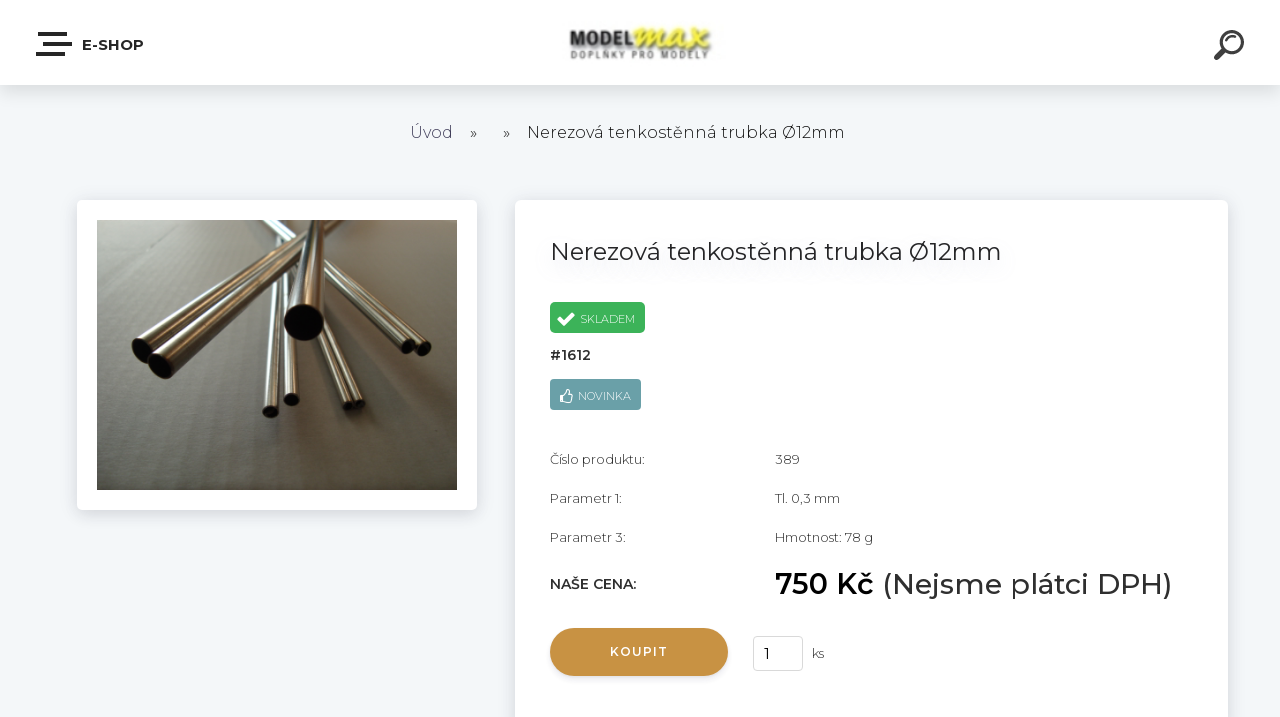

--- FILE ---
content_type: text/html; charset=utf-8
request_url: https://www.modelmax.cz/modelmax2/eshop/0/0/5/382-Nerezova-tenkostenna-trubka-216-12mm
body_size: 19537
content:


        <!DOCTYPE html>
    <html xmlns:og="http://ogp.me/ns#" xmlns:fb="http://www.facebook.com/2008/fbml" lang="cs" class="tmpl__krypton menu-typ5-selected">
      <head>
          <script>
              window.cookie_preferences = getCookieSettings('cookie_preferences');
              window.cookie_statistics = getCookieSettings('cookie_statistics');
              window.cookie_marketing = getCookieSettings('cookie_marketing');

              function getCookieSettings(cookie_name) {
                  if (document.cookie.length > 0)
                  {
                      cookie_start = document.cookie.indexOf(cookie_name + "=");
                      if (cookie_start != -1)
                      {
                          cookie_start = cookie_start + cookie_name.length + 1;
                          cookie_end = document.cookie.indexOf(";", cookie_start);
                          if (cookie_end == -1)
                          {
                              cookie_end = document.cookie.length;
                          }
                          return unescape(document.cookie.substring(cookie_start, cookie_end));
                      }
                  }
                  return false;
              }
          </script>
                <title>Nerezová tenkostěnná trubka &#216;12mm | Modelmax</title>
        <script type="text/javascript">var action_unavailable='action_unavailable';var id_language = 'cs';var id_country_code = 'CZ';var language_code = 'cs-CZ';var path_request = '/request.php';var type_request = 'POST';var cache_break = "2511"; var enable_console_debug = false; var enable_logging_errors = false;var administration_id_language = 'cs';var administration_id_country_code = 'CZ';</script>          <script type="text/javascript" src="//ajax.googleapis.com/ajax/libs/jquery/1.8.3/jquery.min.js"></script>
          <script type="text/javascript" src="//code.jquery.com/ui/1.12.1/jquery-ui.min.js" ></script>
                  <script src="/wa_script/js/jquery.hoverIntent.minified.js?_=2025-01-14-11-59" type="text/javascript"></script>
        <script type="text/javascript" src="/admin/jscripts/jquery.qtip.min.js?_=2025-01-14-11-59"></script>
                  <script src="/wa_script/js/jquery.selectBoxIt.min.js?_=2025-01-14-11-59" type="text/javascript"></script>
                  <script src="/wa_script/js/bs_overlay.js?_=2025-01-14-11-59" type="text/javascript"></script>
        <script src="/wa_script/js/bs_design.js?_=2025-01-14-11-59" type="text/javascript"></script>
        <script src="/admin/jscripts/wa_translation.js?_=2025-01-14-11-59" type="text/javascript"></script>
        <link rel="stylesheet" type="text/css" href="/css/jquery.selectBoxIt.wa_script.css?_=2025-01-14-11-59" media="screen, projection">
        <link rel="stylesheet" type="text/css" href="/css/jquery.qtip.lupa.css?_=2025-01-14-11-59">
        
                  <script src="/wa_script/js/jquery.colorbox-min.js?_=2025-01-14-11-59" type="text/javascript"></script>
          <link rel="stylesheet" type="text/css" href="/css/colorbox.css?_=2025-01-14-11-59">
          <script type="text/javascript">
            jQuery(document).ready(function() {
              (function() {
                function createGalleries(rel) {
                  var regex = new RegExp(rel + "\\[(\\d+)]"),
                      m, group = "g_" + rel, groupN;
                  $("a[rel*=" + rel + "]").each(function() {
                    m = regex.exec(this.getAttribute("rel"));
                    if(m) {
                      groupN = group + m[1];
                    } else {
                      groupN = group;
                    }
                    $(this).colorbox({
                      rel: groupN,
                      slideshow:true,
                       maxWidth: "85%",
                       maxHeight: "85%",
                       returnFocus: false
                    });
                  });
                }
                createGalleries("lytebox");
                createGalleries("lyteshow");
              })();
            });</script>
          <script type="text/javascript">
      function init_products_hovers()
      {
        jQuery(".product").hoverIntent({
          over: function(){
            jQuery(this).find(".icons_width_hack").animate({width: "130px"}, 300, function(){});
          } ,
          out: function(){
            jQuery(this).find(".icons_width_hack").animate({width: "10px"}, 300, function(){});
          },
          interval: 40
        });
      }
      jQuery(document).ready(function(){

        jQuery(".param select, .sorting select").selectBoxIt();

        jQuery(".productFooter").click(function()
        {
          var $product_detail_link = jQuery(this).parent().find("a:first");

          if($product_detail_link.length && $product_detail_link.attr("href"))
          {
            window.location.href = $product_detail_link.attr("href");
          }
        });
        init_products_hovers();
        
        ebar_details_visibility = {};
        ebar_details_visibility["user"] = false;
        ebar_details_visibility["basket"] = false;

        ebar_details_timer = {};
        ebar_details_timer["user"] = setTimeout(function(){},100);
        ebar_details_timer["basket"] = setTimeout(function(){},100);

        function ebar_set_show($caller)
        {
          var $box_name = $($caller).attr("id").split("_")[0];

          ebar_details_visibility["user"] = false;
          ebar_details_visibility["basket"] = false;

          ebar_details_visibility[$box_name] = true;

          resolve_ebar_set_visibility("user");
          resolve_ebar_set_visibility("basket");
        }

        function ebar_set_hide($caller)
        {
          var $box_name = $($caller).attr("id").split("_")[0];

          ebar_details_visibility[$box_name] = false;

          clearTimeout(ebar_details_timer[$box_name]);
          ebar_details_timer[$box_name] = setTimeout(function(){resolve_ebar_set_visibility($box_name);},300);
        }

        function resolve_ebar_set_visibility($box_name)
        {
          if(   ebar_details_visibility[$box_name]
             && jQuery("#"+$box_name+"_detail").is(":hidden"))
          {
            jQuery("#"+$box_name+"_detail").slideDown(300);
          }
          else if(   !ebar_details_visibility[$box_name]
                  && jQuery("#"+$box_name+"_detail").not(":hidden"))
          {
            jQuery("#"+$box_name+"_detail").slideUp(0, function() {
              $(this).css({overflow: ""});
            });
          }
        }

        
        jQuery("#user_icon").click(function(e)
        {
          if(jQuery(e.target).attr("id") == "user_icon")
          {
            window.location.href = "https://www.modelmax.cz/modelmax2/e-login/";
          }
        });

        jQuery("#basket_icon").click(function(e)
        {
          if(jQuery(e.target).attr("id") == "basket_icon")
          {
            window.location.href = "https://www.modelmax.cz/modelmax2/e-basket/";
          }
        });
      
      });
    </script>        <meta http-equiv="Content-language" content="cs">
        <meta http-equiv="Content-Type" content="text/html; charset=utf-8">
        <meta name="language" content="czech">
        <meta name="keywords" content="nerezová,tenkostěnná,trubka,&amp;amp;#216;12mm">
        <meta name="description" content="Tento materiál je vhodný pro stavbu trupů, ocasních ploch a křídelních vzpěr a velice se hodí jako maketové motorové lože. Jsou tažené za studena a">
        <meta name="revisit-after" content="1 Days">
        <meta name="distribution" content="global">
        <meta name="expires" content="never">
                  <meta name="expires" content="never">
                    <link rel="previewimage" href="https://www.modelmax.cz/fotky9066/fotos/9066_382_9066_381_9066_380_9066_368_d__vyr_6DSC02009.JPG" />
                    <link rel="canonical" href="https://www.modelmax.cz/modelmax2/eshop/0/0/5/382-Nerezova-tenkostenna-trubka-216-12mm"/>
          <meta property="og:image" content="http://www.modelmax.cz/fotky9066/fotos/9066_382_9066_381_9066_380_9066_368_d__vyr_6DSC02009.JPG" />
<meta property="og:image:secure_url" content="https://www.modelmax.cz/fotky9066/fotos/9066_382_9066_381_9066_380_9066_368_d__vyr_6DSC02009.JPG" />
<meta property="og:image:type" content="image/jpeg" />
<meta property="og:url" content="http://www.modelmax.cz/modelmax2/eshop/3-1-Trubky-nerezove-tenkostenne/0/5/382-Nerezova-tenkostenna-trubka-216-12mm" />
<meta property="og:title" content="Nerezová tenkostěnná trubka &amp;#216;12mm" />
<meta property="og:description" content="Tento materiál je vhodný pro stavbu trupů, ocasních ploch a křídelních vzpěr a velice se hodí jako maketové motorové lože. Jsou tažené za studena a" />
<meta property="og:type" content="product" />
<meta property="og:site_name" content="Modelmax" />
<meta property="fb:admins" content="464048507022767" />

<meta name="google-site-verification" content="gnD_quSo0382diI7LnIHWEvRzhWvC6rA-IFed9VJqc0"/>            <meta name="robots" content="index, follow">
                      <link href="//www.modelmax.cz/fotky9066/MAX_Logou.bmp" rel="icon" type="image/x-icon">
          <link rel="shortcut icon" type="image/x-icon" href="//www.modelmax.cz/fotky9066/MAX_Logou.bmp">
                  <link rel="stylesheet" type="text/css" href="/css/lang_dependent_css/lang_cs.css?_=2025-01-14-11-59" media="screen, projection">
                <link rel='stylesheet' type='text/css' href='/wa_script/js/styles.css?_=2025-01-14-11-59'>
        <script language='javascript' type='text/javascript' src='/wa_script/js/javascripts.js?_=2025-01-14-11-59'></script>
        <script language='javascript' type='text/javascript' src='/wa_script/js/check_tel.js?_=2025-01-14-11-59'></script>
          <script src="/assets/javascripts/buy_button.js?_=2025-01-14-11-59"></script>
            <script type="text/javascript" src="/wa_script/js/bs_user.js?_=2025-01-14-11-59"></script>
        <script type="text/javascript" src="/wa_script/js/bs_fce.js?_=2025-01-14-11-59"></script>
        <script type="text/javascript" src="/wa_script/js/bs_fixed_bar.js?_=2025-01-14-11-59"></script>
        <script type="text/javascript" src="/bohemiasoft/js/bs.js?_=2025-01-14-11-59"></script>
        <script src="/wa_script/js/jquery.number.min.js?_=2025-01-14-11-59" type="text/javascript"></script>
        <script type="text/javascript">
            BS.User.id = 9066;
            BS.User.domain = "modelmax2";
            BS.User.is_responsive_layout = true;
            BS.User.max_search_query_length = 50;
            BS.User.max_autocomplete_words_count = 5;

            WA.Translation._autocompleter_ambiguous_query = ' Hledavý výraz je pro našeptávač příliš obecný. Zadejte prosím další znaky, slova nebo pokračujte odesláním formuláře pro vyhledávání.';
            WA.Translation._autocompleter_no_results_found = ' Nebyly nalezeny žádné produkty ani kategorie.';
            WA.Translation._error = " Chyba";
            WA.Translation._success = " Nastaveno";
            WA.Translation._warning = " Upozornění";
            WA.Translation._multiples_inc_notify = '<p class="multiples-warning"><strong>Tento produkt je možné objednat pouze v násobcích #inc#. </strong><br><small>Vámi zadaný počet kusů byl navýšen dle tohoto násobku.</small></p>';
            WA.Translation._shipping_change_selected = " Změnit...";
            WA.Translation._shipping_deliver_to_address = " Zásilka bude doručena na zvolenou adresu";

            BS.Design.template = {
              name: "krypton",
              is_selected: function(name) {
                if(Array.isArray(name)) {
                  return name.indexOf(this.name) > -1;
                } else {
                  return name === this.name;
                }
              }
            };
            BS.Design.isLayout3 = true;
            BS.Design.templates = {
              TEMPLATE_ARGON: "argon",TEMPLATE_NEON: "neon",TEMPLATE_CARBON: "carbon",TEMPLATE_XENON: "xenon",TEMPLATE_AURUM: "aurum",TEMPLATE_CUPRUM: "cuprum",TEMPLATE_ERBIUM: "erbium",TEMPLATE_CADMIUM: "cadmium",TEMPLATE_BARIUM: "barium",TEMPLATE_CHROMIUM: "chromium",TEMPLATE_SILICIUM: "silicium",TEMPLATE_IRIDIUM: "iridium",TEMPLATE_INDIUM: "indium",TEMPLATE_OXYGEN: "oxygen",TEMPLATE_HELIUM: "helium",TEMPLATE_FLUOR: "fluor",TEMPLATE_FERRUM: "ferrum",TEMPLATE_TERBIUM: "terbium",TEMPLATE_URANIUM: "uranium",TEMPLATE_ZINCUM: "zincum",TEMPLATE_CERIUM: "cerium",TEMPLATE_KRYPTON: "krypton",TEMPLATE_THORIUM: "thorium",TEMPLATE_ETHERUM: "etherum",TEMPLATE_KRYPTONIT: "kryptonit",TEMPLATE_TITANIUM: "titanium",TEMPLATE_PLATINUM: "platinum"            };
        </script>
                  <script src="/js/progress_button/modernizr.custom.js"></script>
                      <link rel="stylesheet" type="text/css" href="/bower_components/owl.carousel/dist/assets/owl.carousel.min.css" />
            <link rel="stylesheet" type="text/css" href="/bower_components/owl.carousel/dist/assets/owl.theme.default.min.css" />
            <script src="/bower_components/owl.carousel/dist/owl.carousel.min.js"></script>
                      <link type="text/css" rel="stylesheet" href="/bower_components/jQuery.mmenu/dist/jquery.mmenu.css" />
            <link type="text/css" rel="stylesheet" href="/bower_components/jQuery.mmenu/dist/addons/searchfield/jquery.mmenu.searchfield.css" />
            <link type="text/css" rel="stylesheet" href="/bower_components/jQuery.mmenu/dist/addons//navbars/jquery.mmenu.navbars.css" />
            <link type="text/css" rel="stylesheet" href="/bower_components/jQuery.mmenu/dist/extensions//pagedim/jquery.mmenu.pagedim.css" />
            <link type="text/css" rel="stylesheet" href="/bower_components/jQuery.mmenu/dist/extensions/effects/jquery.mmenu.effects.css" />
            <link type="text/css" rel="stylesheet" href="/bower_components/jQuery.mmenu/dist/addons/counters/jquery.mmenu.counters.css" />
            <link type="text/css" rel="stylesheet" href="/assets/vendor/hamburgers/hamburgers.min.css" />
            <script src="/bower_components/jQuery.mmenu/dist/jquery.mmenu.all.js"></script>
            <script src="/wa_script/js/bs_slide_menu.js?_=2025-01-14-11-59"></script>
                        <link rel="stylesheet" type="text/css" href="/css/progress_button/progressButton.css" />
            <script src="/js/progress_button/progressButton.js?_=2025-01-14-11-59"></script>
                        <script src="/wa_script/js/cart/BS.Cart.js?_=2025-01-14-11-59"></script>
                        <link rel="stylesheet" type="text/css" href="/assets/vendor/revolution-slider/css/settings.css?_=5.4.8" />
            <link rel="stylesheet" type="text/css" href="/assets/vendor/revolution-slider/css/layers.css?_=5.4.8" />
            <script src="/assets/vendor/revolution-slider/js/jquery.themepunch.tools.min.js?_=5.4.8"></script>
            <script src="/assets/vendor/revolution-slider/js/jquery.themepunch.revolution.min.js?_=5.4.8"></script>
                    <link rel="stylesheet" type="text/css" href="//static.bohemiasoft.com/jave/style.css?_=2025-01-14-11-59" media="screen">
                    <link rel="stylesheet" type="text/css" href="/css/font-awesome.4.7.0.min.css" media="screen">
          <link rel="stylesheet" type="text/css" href="/sablony/nove/krypton/kryptongrey/css/product_var3.css?_=2025-01-14-11-59" media="screen">
                    <link rel="stylesheet"
                type="text/css"
                id="tpl-editor-stylesheet"
                href="/sablony/nove/krypton/kryptongrey/css/colors.css?_=2025-01-14-11-59"
                media="screen">

          <meta name="viewport" content="width=device-width, initial-scale=1.0">
          <link rel="stylesheet" 
                   type="text/css" 
                   href="https://static.bohemiasoft.com/custom-css/krypton.css?_1761721383" 
                   media="screen"><style type="text/css">
               <!--#site_logo{
                  width: 275px;
                  height: 100px;
                  background-image: url('/fotky9066/design_setup/images/logo_mml.jpg?cache_time=1520183372');
                  background-repeat: no-repeat;
                  
                }html body .myheader { 
          
          border: black;
          background-repeat: repeat;
          background-position: 0px 0px;
          
        }#page_background{
                  
                  background-repeat: repeat;
                  background-position: 0px 0px;
                  background-color: transparent;
                }.bgLupa{
                  padding: 0;
                  border: none;
                }

 :root { 
 }
-->
                </style>          <link rel="stylesheet" type="text/css" href="/fotky9066/design_setup/css/user_defined.css?_=1522324002" media="screen, projection">
                    <script type="text/javascript" src="/admin/jscripts/wa_dialogs.js?_=2025-01-14-11-59"></script>
        <script async src="https://www.googletagmanager.com/gtag/js?id=UA-59832253-1"></script><script>
window.dataLayer = window.dataLayer || [];
function gtag(){dataLayer.push(arguments);}
gtag('js', new Date());
gtag('config', 'UA-59832253-1', { debug_mode: true });
</script>        <script type="text/javascript" src="/wa_script/js/search_autocompleter.js?_=2025-01-14-11-59"></script>
            <script type="text/javascript" src="/wa_script/js/template/vanilla-tilt.js?_=2025-01-14-11-59"></script>
                  <script>
              WA.Translation._complete_specification = "Kompletní specifikace";
              WA.Translation._dont_have_acc = "Nemáte účet? ";
              WA.Translation._have_acc = "Již máte účet? ";
              WA.Translation._register_titanium = "Zaregistrujte se ";
              WA.Translation._login_titanium = "Přihlašte se ";
              WA.Translation._placeholder_voucher = "Sem vložte kód";
          </script>
                    <script src="/wa_script/js/template/krypton/vanilla-tilt.js?_=2025-01-14-11-59"></script>
                    <script src="/wa_script/js/template/krypton/script.js?_=2025-01-14-11-59"></script>
                    <link rel="stylesheet" type="text/css" href="/assets/vendor/magnific-popup/magnific-popup.css" />
      <script src="/assets/vendor/magnific-popup/jquery.magnific-popup.js"></script>
      <script type="text/javascript">
        BS.env = {
          decPoint: ",",
          basketFloatEnabled: false        };
      </script>
      <script type="text/javascript" src="/node_modules/select2/dist/js/select2.min.js"></script>
      <script type="text/javascript" src="/node_modules/maximize-select2-height/maximize-select2-height.min.js"></script>
      <script type="text/javascript">
        (function() {
          $.fn.select2.defaults.set("language", {
            noResults: function() {return " Nenalezeny žádné položky"},
            inputTooShort: function(o) {
              var n = o.minimum - o.input.length;
              return " Prosím zadejte #N# nebo více znaků.".replace("#N#", n);
            }
          });
          $.fn.select2.defaults.set("width", "100%")
        })();

      </script>
      <link type="text/css" rel="stylesheet" href="/node_modules/select2/dist/css/select2.min.css" />
      <script type="text/javascript" src="/wa_script/js/countdown_timer.js?_=2025-01-14-11-59"></script>
      <script type="text/javascript" src="/wa_script/js/app.js?_=2025-01-14-11-59"></script>
      <script type="text/javascript" src="/node_modules/jquery-validation/dist/jquery.validate.min.js"></script>

      
          </head>
      <body class="lang-cs layout3 not-home page-product-detail page-product-382 basket-empty slider-available pr-not-transparent-img vat-payer-n alternative-currency-n" >
    <!-- MMENU PAGE -->
  <div id="mainPage">
        <a name="topweb"></a>
        
  <div id="responsive_layout_large"></div><div id="page">    <script type="text/javascript">
      var responsive_articlemenu_name = ' Menu';
      var responsive_eshopmenu_name = ' E-shop';
    </script>
        <div class="myheader" id="pageHeader">
        <div class="header-wrap container">
                <div class="slide-menu menu-typ-5" id="slideMenu">
      <button type="button" id="navButtonIcon" class="hamburger hamburger--elastic">
        <span class="hamburger-box">
         <span class="hamburger-inner"></span>
        </span>
        E-shop      </button>
      <div class="slide-menu-content" id="sideMenuBar">
        <ul class="menu-root">
              <li class="divider mm-title menu-title eshop">
      E-shop    </li>
        <li class="eshop-menu-item">
              <a href="/modelmax2/eshop/1-1-Stavebnice-letadel" target="_self">
                  <span>
          Stavebnice letadel         </span>
              </a>
            </li>
        <li class="eshop-menu-item">
              <a href="#" target="_self">
                  <span>
          Trubky nerezové tenkostěnné        </span>
              </a>
              <ul class="eshop-submenu">
          <li class="eshop-menu-item">
              <a href="/modelmax2/eshop/3-1-Trubky-nerezove-tenkostenne/94-2-Trubky-1-5-mm-6-mm" target="_self">
                  <span>
          Trubky  Ø 1,5 mm - 6 mm        </span>
              </a>
            </li>
        <li class="eshop-menu-item">
              <a href="/modelmax2/eshop/3-1-Trubky-nerezove-tenkostenne/95-2-Trubky-7-mm-10-mm" target="_self">
                  <span>
          Trubky  Ø 7 mm - 10 mm        </span>
              </a>
            </li>
        <li class="eshop-menu-item">
              <a href="/modelmax2/eshop/3-1-Trubky-nerezove-tenkostenne/96-2-Trubky-12-mm-a-vice" target="_self">
                  <span>
          Trubky Ø 12 mm a více        </span>
              </a>
            </li>
          </ul>
          </li>
        <li class="eshop-menu-item">
              <a href="/modelmax2/eshop/4-1-Trubky-nerezove-profilovane" target="_self">
                  <span>
          Trubky nerezové profilované        </span>
              </a>
            </li>
        <li class="eshop-menu-item">
              <a href="/modelmax2/eshop/5-1-Ocelova-lanka" target="_self">
                  <span>
          Ocelová lanka        </span>
              </a>
            </li>
        <li class="eshop-menu-item">
              <a href="/modelmax2/eshop/16-1-Vrapovane-hadice" target="_self">
                  <span>
          Vrapované hadice        </span>
              </a>
            </li>
        <li class="eshop-menu-item">
              <a href="/modelmax2/eshop/8-1-Vidlicky-a-kovani" target="_self">
                  <span>
          Vidličky a kování        </span>
              </a>
            </li>
        <li class="eshop-menu-item">
              <a href="/modelmax2/eshop/9-1-Sroubky-vruty-nytky-a-panty" target="_self">
                  <span>
          Šroubky, vruty, nýtky a panty        </span>
              </a>
            </li>
        <li class="eshop-menu-item">
              <a href="/modelmax2/eshop/10-1-Napinaky" target="_self">
                  <span>
          Napínáky         </span>
              </a>
            </li>
        <li class="eshop-menu-item">
              <a href="/modelmax2/eshop/11-1-Kokpit" target="_self">
                  <span>
          Kokpit        </span>
              </a>
            </li>
        <li class="eshop-menu-item">
              <a href="#" target="_self">
                  <span>
          Podvozek        </span>
              </a>
              <ul class="eshop-submenu">
          <li class="eshop-menu-item">
              <a href="/modelmax2/eshop/12-1-Podvozek/35-2-Vypletana-kola" target="_self">
                  <span>
          Vyplétaná kola        </span>
              </a>
            </li>
        <li class="eshop-menu-item">
              <a href="/modelmax2/eshop/12-1-Podvozek/97-2-Stavebnice-Kolecek" target="_self">
                  <span>
          Stavebnice Koleček        </span>
              </a>
            </li>
          </ul>
          </li>
        <li class="eshop-menu-item">
              <a href="/modelmax2/eshop/13-1-Potahovy-material" target="_self">
                  <span>
          Potahový materiál        </span>
              </a>
            </li>
        <li class="eshop-menu-item">
              <a href="/modelmax2/eshop/14-1-Motorove-kryty" target="_self">
                  <span>
          Motorové kryty        </span>
              </a>
            </li>
        <li class="eshop-menu-item">
              <a href="/modelmax2/eshop/21-1-Prizhavovani-a-Osvetleni" target="_self">
                  <span>
          Přižhavování a Osvětlení        </span>
              </a>
            </li>
        <li class="eshop-menu-item">
              <a href="/modelmax2/eshop/15-1-Doplnky" target="_self">
                  <span>
          Doplňky        </span>
              </a>
            </li>
        <li class="eshop-menu-item">
              <a href="/modelmax2/eshop/22-1-FOTOGALERIE" target="_self">
                  <span>
          FOTOGALERIE        </span>
              </a>
            </li>
        <li class="eshop-menu-item">
              <a href="/modelmax2/eshop/26-1-Odkazy" target="_self">
                  <span>
          Odkazy        </span>
              </a>
            </li>
        <li class="divider mm-title menu-title article">
      Kategorie    </li>
        <li class="article-menu-item">
              <a href="/modelmax2/3-OBCHODNI-PODMINKY" target="_blank">
                  <span>
          OBCHODNÍ PODMÍNKY        </span>
              </a>
            </li>
        <li class="article-menu-item">
              <a href="/modelmax2/4-JAK-NAKUPOVAT" target="_blank">
                  <span>
          JAK NAKUPOVAT        </span>
              </a>
            </li>
        <li class="article-menu-item">
              <a href="/modelmax2/2-KONTAKTY" target="_blank">
                  <span>
          KONTAKTY        </span>
              </a>
            </li>
        <li class="article-menu-item">
              <a href="#" target="_blank">
                  <span>
          POSTUPY A RADY        </span>
              </a>
              <ul class="article-submenu">
          <li class="article-menu-item">
              <a href="/modelmax2/5-POSTUPY-A-RADY/2-Tvorba-koncovek-plochych-dratu" target="_blank">
                  <span>
          Tvorba koncovek plochých drátů        </span>
              </a>
            </li>
        <li class="article-menu-item">
              <a href="/modelmax2/5-POSTUPY-A-RADY/1-Pouziti-malych-magnetu" target="_blank">
                  <span>
          Použití malých magnetů        </span>
              </a>
            </li>
        <li class="article-menu-item">
              <a href="/modelmax2/5-POSTUPY-A-RADY/3-Pouziti-malych-nytku-pri-siti" target="_blank">
                  <span>
          Použití malých nýtků při šití        </span>
              </a>
            </li>
        <li class="article-menu-item">
              <a href="/modelmax2/5-POSTUPY-A-RADY/4-Palubni-deska-WWI" target="_blank">
                  <span>
          Palubní deska WWI        </span>
              </a>
            </li>
        <li class="article-menu-item">
              <a href="/modelmax2/5-POSTUPY-A-RADY/5-Kulomet-Lewis" target="_blank">
                  <span>
          Kulomet Lewis        </span>
              </a>
            </li>
        <li class="article-menu-item">
              <a href="/modelmax2/5-POSTUPY-A-RADY/6-Kulomet-Vickers" target="_blank">
                  <span>
          Kulomet Vickers        </span>
              </a>
            </li>
        <li class="article-menu-item">
              <a href="/modelmax2/5-POSTUPY-A-RADY/7-Maketa-motoru-Clerget-9Z" target="_blank">
                  <span>
          Maketa motoru Clerget 9Z        </span>
              </a>
            </li>
          </ul>
          </li>
            </ul>
      </div>
    </div>

        <script>
      (function() {
        BS.slideMenu.init("sideMenuBar", {
          mmenu: {
            options: {"searchfield":{"add":true,"placeholder":" Hledat","noResults":" \u017d\u00e1dn\u00e9 v\u00fdsledky"},"scrollBugFix":false,"navbar":{"title":""},"extensions":{"all":["pagedim-black","fx-panels-slide-100","fx-menu-slide","fx-listitems-slide","theme-dark"]},"counters":true,"navbars":[{"position":"top","content":["searchfield"]},{"position":"bottom","content":["<div class=\"user-panel\" id=\"userPanel\"><span class=\"user-login\"><a href=\"\/modelmax2\/e-login\">P\u0159ihl\u00e1\u0161en\u00ed<\/a><\/span><span class=\"user-register\"><a href=\"\/modelmax2\/e-register\">Nov\u00e1 registrace<\/a><\/span><\/div>"]}],"lazySubmenus":{"load":true}},
            configuration: {"searchfield":{"clear":true},"offCanvas":{"pageSelector":"#mainPage"},"classNames":{"divider":"divider","selected":"selected"},"screenReader":{"text":{"openSubmenu":"","closeMenu":"","closeSubmenu":"","toggleSubmenu":""}}}          },
          widescreenEnabled: false,
          widescreenMinWidth: 992,
          autoOpenPanel: false,
          classNames: {
            selected: "selected-category"
          }
        });
      })();
    </script>
                <div class="content">
                <div class="logo-wrapper">
            <a id="site_logo" href="//www.modelmax.cz" class="mylogo" aria-label="Logo"></a>
    </div>
                </div>
            
  <div id="ebar" class="new_tmpl_ebar" >        <div id="ebar_set">
                <div id="user_icon">

                            <div id="user_detail">
                    <div id="user_arrow_tag"></div>
                    <div id="user_content_tag">
                        <div id="user_content_tag_bg">
                            <a href="/modelmax2/e-login/"
                               class="elink user_login_text"
                               >
                               Přihlášení                            </a>
                            <a href="/modelmax2/e-register/"
                               class="elink user-logout user_register_text"
                               >
                               Nová registrace                            </a>
                        </div>
                    </div>
                </div>
            
        </div>
        
        </div></div>    <div class="bs-cart-container empty">
      <a href="#0" class="bs-cart-trigger">
        <ul class="count">
          <li>0</li>
          <li>0</li>
        </ul>
      </a>

      <div class="bs-cart">
        <div class="wrapper">
          <header>
            <h2> Košík</h2>
            <span class="undo"> Položka odstraněna. <a href="#0"> Vrátit</a></span>
          </header>

          <div class="body">
            <ul>

            </ul>
          </div>

          <footer>
            <a href="/modelmax2/e-basket/" class="checkout btn"><em> Do košíku - <span>0</span></em></a>
          </footer>
        </div>
      </div>
    </div>
        <div id="search">
      <form name="search" id="searchForm" action="/modelmax2/search-engine.htm" method="GET" enctype="multipart/form-data">
        <label for="q" class="title_left2"> Hľadanie</label>
        <p>
          <input name="slovo" type="text" class="inputBox" id="q" placeholder=" Zadejte text vyhledávání" maxlength="50">
          
          <input type="hidden" id="source_service" value="www.webareal.cz">
        </p>
        <div class="wrapper_search_submit">
          <input type="submit" class="search_submit" aria-label="search" name="search_submit" value="">
        </div>
        <div id="search_setup_area">
          <input id="hledatjak2" checked="checked" type="radio" name="hledatjak" value="2">
          <label for="hledatjak2">Hledat ve zboží</label>
          <br />
          <input id="hledatjak1"  type="radio" name="hledatjak" value="1">
          <label for="hledatjak1">Hledat v článcích</label>
                  </div>
      </form>
    </div>
    
        </div>
    </div>
    <div>    <div id="loginModal" class="modal modal-login" style="display: none;" data-auto-open="false">
      <div class="modal-content">
        <div class="fadeIn first">
          <img src="/fotky9066/design_setup/images/logo_mml.jpg" id="loginLogo" alt="" />
        </div>
        <div class="tabs-container">
          <div id="login-tab" class="dialog-tab active">
            <form name="loginForm" method="post" action="/modelmax2/e-login/">
              <input type="text" name="login" id="loginName" class="fadeIn second" placeholder="Jméno" />
              <input type="password" name="heslo" id="loginPwd" class="fadeIn third" maxlength="40" value="" placeholder="Heslo" />
              <span class="login-msg login-success"> Přihlášení bylo úspěšné.</span>
              <span class="login-msg login-error"> Zadané jméno nebo heslo není správné.</span>
              <button type="submit" id="loginBtn" class="fadeIn fourth">Přihlásit</button>
                            <input type=hidden name=prihlas value="a">
            </form>
            <div class="dialog-footer">
              <ul>
                <li>
                   Můžete si <a class="underlineHover" href="/modelmax2/e-register/">zaregistrovat nový účet</a>,<br />nebo <a class="underlineHover" href="#lostPsw">obnovit zapomenuté heslo</a>                </li>
              </ul>
            </div>
          </div>
          <div id="lostPsw-tab" class="dialog-tab">
            <form name="lostPswForm" method="post" action="/modelmax2/e-login/psw" style="text-align: center;">
              <input type="text" name="email" class="fadeIn first" placeholder=" Zadejte email" />
              <span class="login-msg recover-success">Na zadaný email byl právě odeslán postup pro získání zapomenutého hesla do ZÁKAZNICKÉ SEKCE. Pokračujte, prosím, podle tohoto doručeného návodu v e-mailu.</span>
              <span class="login-msg recover-error">Nesprávně vyplněný email!</span>
              <script type="text/javascript">
          $(document).on("click", "#captcha_lost_psw_dialog__16970757aa2d3a_redraw", function() {
            var $request = BS.extend(BS.Request.$default, {
              data: {action: 'Gregwar_captcha_reload', field: "captcha_lost_psw_dialog__1"},
              success: function($data) {
                jQuery("#captcha_lost_psw_dialog__16970757aa2d3a_image").attr("src", $data.report);
              }
            });
            $.ajax($request);
    
            return false;
          });
        </script><p class="col-h-l width_100p captcha_container">
        <span class="col-h-l pad_top_16"> Opište text z obrázku: *<br />
            <input type="text" id="captcha_lost_psw_dialog__16970757aa2d3a_input" name="captcha_lost_psw_dialog__1" autocomplete="off" /> </span>
        <span class="col-h-r">
          <img src="[data-uri]" id="captcha_lost_psw_dialog__16970757aa2d3a_image" alt="captcha" />
        </span>
        <span>
          <a href="" id="captcha_lost_psw_dialog__16970757aa2d3a_redraw">Nový obrázek</a>
        </span>
      </p>
      <div class="break"></div>
                        <button type="submit" id="lostPswBtn" name="send_submit" class="fadeIn second">Odeslat</button>
              <div class="tab-info">
                <p>Zadejte, prosím, vaši registrační emailovou adresu. Na tento email Vám systém zašle odkaz pro zobrazení nového hesla.</p>
              </div>
              <input type="hidden" name="psw_lost" value="a" />
              <input type="hidden" name="from_dialog" value="1" />
            </form>
            <div class="dialog-footer">
              <ul>
                <li>
                  <a class="underlineHover" href="#login"> Přihlásit se</a>
                </li>
              </ul>
            </div>
          </div>
        </div>
      </div>
    </div>
    </div><script type="text/javascript" src="/wa_script/js/wz_tooltip.js"></script><div id="page_background">      <div class="hack-box"><!-- HACK MIN WIDTH FOR IE 5, 5.5, 6  -->
                  <div id="masterpage" ><!-- MASTER PAGE -->
              <div id="header">          </div><!-- END HEADER -->
                    <div id="aroundpage"><!-- AROUND PAGE -->
            
      <!-- LEFT BOX -->
      <div id="left-box">
              </div><!-- END LEFT BOX -->
            <div id="right-box"><!-- RIGHT BOX2 -->
              </div><!-- END RIGHT BOX -->
      

            <hr class="hide">
                        <div id="centerpage2"><!-- CENTER PAGE -->
              <div id="incenterpage2"><!-- in the center -->
                <script type="text/javascript">
  var product_information = {
    id: '382',
    name: 'Nerezová tenkostěnná trubka &#216;12mm',
    brand: '',
    price: '750',
    category: '',
    is_variant: false,
    variant_id: 0  };
</script>
        <div id="fb-root"></div>
    <script>(function(d, s, id) {
            var js, fjs = d.getElementsByTagName(s)[0];
            if (d.getElementById(id)) return;
            js = d.createElement(s); js.id = id;
            js.src = "//connect.facebook.net/ cs_CZ/all.js#xfbml=1&appId=";
            fjs.parentNode.insertBefore(js, fjs);
        }(document, 'script', 'facebook-jssdk'));</script>
      <script type="application/ld+json">
      {
        "@context": "http://schema.org",
        "@type": "Product",
                "name": "Nerezová tenkostěnná trubka &amp;#216;12mm",
        "description": "Tento materiál je vhodný pro stavbu trupů, ocasních ploch a křídelních vzpěr a velice se hodí jako maketové motorové lože.",
                "image": ["https://www.modelmax.cz/fotky9066/fotos/9066_382_9066_381_9066_380_9066_368_d__vyr_6DSC02009.JPG",
"https://www.modelmax.cz/fotky9066/fotos/9066_382_9066_381_9066_380_9066_368_d__vyrp11_6DSC02006.JPG"],
                "gtin13": "",
        "mpn": "",
        "sku": "389",
        "brand": "",

        "offers": {
            "@type": "Offer",
            "availability": "https://schema.org/InStock",
            "price": "750",
"priceCurrency": "CZK",
"priceValidUntil": "2036-01-21",
            "url": "https://www.modelmax.cz/modelmax2/eshop/0/0/5/382-Nerezova-tenkostenna-trubka-216-12mm"
        }
      }
</script>
        <script type="text/javascript" src="/wa_script/js/bs_variants.js?date=2462013"></script>
  <script type="text/javascript" src="/wa_script/js/rating_system.js"></script>
  <script type="text/javascript">
    <!--
    $(document).ready(function () {
      BS.Variants.register_events();
      BS.Variants.id_product = 382;
    });

    function ShowImage2(name, width, height, domen) {
      window.open("/wa_script/image2.php?soub=" + name + "&domena=" + domen, "", "toolbar=no,scrollbars=yes,location=no,status=no,width=" + width + ",height=" + height + ",resizable=1,screenX=20,screenY=20");
    }
    ;
    // --></script>
  <script type="text/javascript">
    <!--
    function Kontrola() {
      if (document.theForm.autor.value == "") {
        document.theForm.autor.focus();
        BS.ui.popMessage.alert("Musíte vyplnit své jméno");
        return false;
      }
      if (document.theForm.email.value == "") {
        document.theForm.email.focus();
        BS.ui.popMessage.alert("Musíte vyplnit svůj email");
        return false;
      }
      if (document.theForm.titulek.value == "") {
        document.theForm.titulek.focus();
        BS.ui.popMessage.alert("Vyplňte název příspěvku");
        return false;
      }
      if (document.theForm.prispevek.value == "") {
        document.theForm.prispevek.focus();
        BS.ui.popMessage.alert("Zadejte text příspěvku");
        return false;
      }
      if (document.theForm.captcha.value == "") {
        document.theForm.captcha.focus();
        BS.ui.popMessage.alert("Opište bezpečnostní kód");
        return false;
      }
      if (jQuery("#captcha_image").length > 0 && jQuery("#captcha_input").val() == "") {
        jQuery("#captcha_input").focus();
        BS.ui.popMessage.alert("Opiště text z bezpečnostního obrázku");
        return false;
      }

      }

      -->
    </script>
          <script type="text/javascript" src="/wa_script/js/detail.js?date=2022-06-01"></script>
          <script type="text/javascript">
      product_price = "750";
    product_price_non_ceil =   "750.000";
    currency = "Kč";
    currency_position = "1";
    tax_subscriber = "n";
    ceny_jak = "0";
    desetiny = "0";
    dph = "";
    currency_second = "";
    currency_second_rate = "0";
    lang = "";    </script>
        <div id="wherei"><!-- wherei -->
            <p>
        <a href="//www.modelmax.cz/modelmax2">Úvod</a>
        <span class="arrow">&#187;</span><a href="//www.modelmax.cz/modelmax2/eshop/0"></a><span class="arrow">&#187;</span>        <span class="active">Nerezová tenkostěnná trubka &#216;12mm</span>
      </p>
    </div><!-- END wherei -->
    <pre></pre>
        <div class="product-detail-container in-stock-y" > <!-- MICRODATA BOX -->
            <div class="detail-box-product" data-idn="91703057"><!--DETAIL BOX -->
                        <div class="col-l"><!-- col-l-->
                        <div class="image"><!-- image-->
                                <a href="/fotky9066/fotos/9066_382_9066_381_9066_380_9066_368_d__vyr_6DSC02009.JPG"
                   rel="lyteshow[1]"
                   title="Nerezová tenkostěnná trubka &amp;#216;12mm"
                   aria-label="Nerezová tenkostěnná trubka &#216;12mm">
                    <span class="img" id="magnify_src">
                      <img                               id="detail_src_magnifying_small"
                              src="/fotky9066/fotos/9066_382_9066_381_9066_380_9066_368_d__vyr_6DSC02009.JPG"
                              width="200" border=0
                              alt="Nerezová tenkostěnná trubka &#216;12mm"
                              title="Nerezová tenkostěnná trubka &amp;#216;12mm">
                    </span>
                                        <span class="image_foot"><span class="ico_magnifier"
                                                     title="Nerezová tenkostěnná trubka &amp;#216;12mm">&nbsp;</span></span>
                      
                                    </a>
                            </div>
              <!-- END image-->
              <div class="break"></div>
                      </div><!-- END col-l-->
        <div class="box-spc"><!-- BOX-SPC -->
          <div class="col-r"><!-- col-r-->
                          <h1 >Nerezová tenkostěnná trubka &#216;12mm</h1>
                          <div class="break"><p>&nbsp;</p></div>
                          <div class="social-box e-detail-social-box"><div id="social_facebook"><iframe src="//www.facebook.com/plugins/like.php?href=http%3A%2F%2Fwww.modelmax.cz%2Fmodelmax2%2Feshop%2F3-1-Trubky-nerezove-tenkostenne%2F0%2F5%2F382-Nerezova-tenkostenna-trubka-216-12mm&amp;layout=button_count&amp;show_faces=false&amp;width=170&amp;action=like&amp;font=lucida+grande&amp;colorscheme=light&amp;height=21" scrolling="no" frameborder="0" style="border:none; overflow:hidden; width: 170px; height:21px;" title="Facebook Likebox"></iframe></div></div>
                                        <div class="stock_yes">skladem</div>
                            <div class="product-status-box">
                <h2 class="second-product-name">#1612</h2>    <p class="product-status">
                <span class="ico_new">novinka</span>
              </p>
                  </div>
                          <div class="detail-info"><!-- detail info-->
              <form style="margin: 0pt; padding: 0pt; vertical-align: bottom;"
                    action="/modelmax2/eshop/0/0/6/382" method="post">
                                <table class="cart" width="100%">
                  <col>
                  <col width="9%">
                  <col width="14%">
                  <col width="14%">
                  <tbody>
                                      <tr class="before_variants product-number">
                      <td width="35%" class="product-number-text">Číslo produktu: </td>
                      <td colspan="3" width="65%" class="prices product-number-text"><span class="fleft">
                            389</span>
                        <input type="hidden" name="number"
                               value="389">
                      </td>
                    </tr>
                                          <tr class="before_variants product-variants-1">
                        <td width="35%"
                            class="product-variants-text-1">Parametr 1:  </td>
                        <td colspan="3" width="65%" class="product-variants-value-1">
                                                            <span class="fleft">
                                    Tl. 0,3 mm                                </span>
                                                          <input type="hidden"
                                 name="Parametr 1"
                                 value="Tl. 0,3 mm">
                        </td>
                      </tr>
                                            <tr class="before_variants product-variants-2">
                        <td width="35%"
                            class="product-variants-text-2">Parametr 3:  </td>
                        <td colspan="3" width="65%" class="product-variants-value-2">
                                                            <span class="fleft">
                                    Hmotnost: 78 g                                </span>
                                                          <input type="hidden"
                                 name="Parametr 3"
                                 value="Hmotnost: 78 g">
                        </td>
                      </tr>
                      
                          <tr class="total">
                        <td class="price-desc left">Naše cena:</td>
                        <td colspan="3" class="prices">
                          <div align="left" >
                                <span class="price-vat"  content="CZK">
      <span class="price-value def_color"  content="750">
        750&nbsp;Kč      </span>
      <input type="hidden" name="nase_cena" value="750.000">
      <span class='product-no-vat-text'>(Nejsme plátci DPH)</span>    </span>
                              </div>
                        </td>
                      </tr>
                                          <tr class="product-cart-info">
                      <td colspan="4">
                            <div class="fleft product-cart-info-text"><br>do košíku:</div>
    <div class="fright textright product-cart-info-value">
                          <input value="1" name="kusy" id="kusy" maxlength="6" size="6" type="text" data-product-info='{"count_type":0,"multiples":0}' class="quantity-input"  aria-label="kusy">
                <span class="count">&nbsp;
        ks      </span>&nbsp;
                    <button type="submit"
              name="send_submit"
              id="buy_prg"
              class="progress-button product-cart-btn buy-button-action buy-button-action-20 perspective"
              data-id="382"
              data-similar-popup=""
              data-variant-id="0"
              >
        Koupit      </button>
                <br>
                </div>
                          </td>
                    </tr>
                                    </tbody>
                </table>
                <input type="hidden" name="pageURL" value ="http://www.modelmax.cz/modelmax2/eshop/0/0/5/382-Nerezova-tenkostenna-trubka-216-12mm">              </form>
            </div><!-- END detail info-->
            <div class="break"></div>
          </div><!-- END col-r-->
        </div><!-- END BOX-SPC -->
            <!--  more photo-->
    <div class="photogall top">
              <a href="/fotky9066/fotos/9066_382_9066_381_9066_380_9066_368_d__vyrp11_6DSC02006.JPG"
           rel="lyteshow[1]"
           class="image"
           title="1 - 1"
           aria-label="Nerezová tenkostěnná trubka &#216;12mm"
        >
            <img src="/fotky9066/fotos/9066_382_9066_381_9066_380_9066_368_d__vyrp11_6DSC02006.JPG" width="140" border=0 alt="Nerezová tenkostěnná trubka &#216;12mm">
        </a>
            </div>
    <!-- END more photo-->
          </div><!-- END DETAIL BOX -->
    </div><!-- MICRODATA BOX -->
    <div class="break"></div>
    <div class="part selected" id="description"><!--description-->
    <div class="spc">
        <h3>Kompletní specifikace</h3>
          <div class="tab-content">
      <p><span style="font-size: medium;"><span style="color: #808000;"><strong>Tento materiál je vhodný pro stavbu trupů, ocasních ploch a křídelních vzpěr a velice se hodí jako maketové motorové lože. Jsou tažené za studena a velice pevné a velice dobře svařitelné pomocí stříbrné pájky. Nepodléhají korozi jako obyčejné ocelové trubky. Tyto trubky se dodávají dlouhé 1M.</strong></span></span></p>      </div>
         </div>
  </div><!-- END description-->
<div class="part selected"  id="comment"><!--comment -->
    <script type="text/javascript">
<!--
function Kontrola ()
{
   if (document.theForm.autor.value == "")
   {
      document.theForm.autor.focus();
      BS.ui.popMessage.alert("Musíte vyplnit své jméno");
      return false;
   }
   if (document.theForm.email2.value == "")
   {
      document.theForm.email2.focus();
      BS.ui.popMessage.alert("Musíte vyplnit svůj email");
      return false;
   }
   if (document.theForm.titulek.value == "")
   {
      document.theForm.titulek.focus();
      BS.ui.popMessage.alert("Vyplňte název příspěvku");
      return false;
   }
   if (document.theForm.prispevek.value == "")
   {
      document.theForm.prispevek.focus();
      BS.ui.popMessage.alert("Zadejte text příspěvku");
      return false;
   }
        if(!document.theForm.comment_gdpr_accept.checked)
     {
       BS.ui.popMessage.alert(" Je nutné odsouhlasit zpracování osobních údajů");
       return false;
     }
         if(jQuery("#captcha_image").length > 0 && jQuery("#captcha_input").val() == ""){
     jQuery("#captcha_input").focus();
     BS.ui.popMessage.alert("Opiště text z bezpečnostního obrázku");
     return false;
   }
}
-->
</script>
</div><!-- END comment -->

		<script>
            window.dataLayer = window.dataLayer || [];
            function gtag(){dataLayer.push(arguments);}

            gtag('event', 'view_item', {
                item_id: 382,
                item_name: 'Nerezová tenkostěnná trubka &#216;12mm',
                currency: 'CZK',
                value: 750,
            });
		</script>
		              </div><!-- end in the center -->
              <div class="clear"></div>
                         </div><!-- END CENTER PAGE -->
            <div class="clear"></div>

            
                      </div><!-- END AROUND PAGE -->

          <div id="footer" class="footer_hide"><!-- FOOTER -->

                          <div id="footer_left">
              Vytvořeno systémem <a href="http://www.webareal.cz" target="_blank">www.webareal.cz</a>            </div>
            <div id="footer_center">
                              <a id="footer_ico_home" href="/modelmax2" class="footer_icons">&nbsp;</a>
                <a id="footer_ico_map" href="/modelmax2/web-map" class="footer_icons">&nbsp;</a>
                <a id="footer_ico_print" href="#" class="print-button footer_icons" target="_blank" rel="nofollow">&nbsp;</a>
                <a id="footer_ico_topweb" href="#topweb" rel="nofollow" class="footer_icons">&nbsp;</a>
                            </div>
            <div id="footer_right" class="foot_created_by_res">
              Vytvořeno systémem <a href="http://www.webareal.cz" target="_blank">www.webareal.cz</a>            </div>
                        </div><!-- END FOOTER -->
                      </div><!-- END PAGE -->
        </div><!-- END HACK BOX -->
          </div>    <div class="page-footer">      <div id="und_footer" align="center">
              </div>
       <div class="content-back-top scrollTop-hidden">
       <div id="back-top">
         <a href="#top-slow" class="fa fa-angle-up"></a>
       </div>
     </div>
    
          <div class="myfooter">
                <div class="footer-boxes box-3">
              <div class="footer-box box-item">
      <span class="h4">Kontakt</span>      <div class="item-content">
        <div class="paticka_ds">
<ul>
<li>Jiří Pavlíček</li>
<li>IČO: 76187187</li>
<li>Modelmax</li>
<li>Slunečná 275</li>
<li>250 68 Husinec-Řež</li>
<li><i class="fa fa-envelope"></i> modelmax@email.cz</li>
<li><a href="https://www.facebook.com/Modelmax-dopl%C5%88ky-pro-modely-464048507022767/" target="_blank" rel="noopener"><i class="fa fa-facebook"> </i></a></li>
</ul>
</div>      </div>
    </div>
        <div class="footer-box box-eshop">
      <span class="h4">E-shop</span>      <div class="item-content">
            <div class="menu-wrapper" id="footerEshopMenu">
          <ul class="eshop-menu-root menu-level-1">
          <li class="eshop-menu-item item-1">
            <a href="/modelmax2/eshop/1-1-Stavebnice-letadel" target="_self">
          <span>
      Stavebnice letadel     </span>
          </a>
          </li>
        <li class="eshop-menu-item item-2">
            <a href="/modelmax2/eshop/3-1-Trubky-nerezove-tenkostenne" target="_self">
          <span>
      Trubky nerezové tenkostěnné    </span>
          </a>
          </li>
        <li class="eshop-menu-item item-3">
            <a href="/modelmax2/eshop/4-1-Trubky-nerezove-profilovane" target="_self">
          <span>
      Trubky nerezové profilované    </span>
          </a>
          </li>
        <li class="eshop-menu-item item-4">
            <a href="/modelmax2/eshop/5-1-Ocelova-lanka" target="_self">
          <span>
      Ocelová lanka    </span>
          </a>
          </li>
        <li class="eshop-menu-item item-5">
            <a href="/modelmax2/eshop/16-1-Vrapovane-hadice" target="_self">
          <span>
      Vrapované hadice    </span>
          </a>
          </li>
        <li class="eshop-menu-item item-6">
            <a href="/modelmax2/eshop/8-1-Vidlicky-a-kovani" target="_self">
          <span>
      Vidličky a kování    </span>
          </a>
          </li>
        <li class="eshop-menu-item item-7">
            <a href="/modelmax2/eshop/9-1-Sroubky-vruty-nytky-a-panty" target="_self">
          <span>
      Šroubky, vruty, nýtky a panty    </span>
          </a>
          </li>
        <li class="eshop-menu-item item-8">
            <a href="/modelmax2/eshop/10-1-Napinaky" target="_self">
          <span>
      Napínáky     </span>
          </a>
          </li>
        <li class="eshop-menu-item item-9">
            <a href="/modelmax2/eshop/11-1-Kokpit" target="_self">
          <span>
      Kokpit    </span>
          </a>
          </li>
        <li class="eshop-menu-item item-10">
            <a href="/modelmax2/eshop/12-1-Podvozek" target="_self">
          <span>
      Podvozek    </span>
          </a>
          </li>
        <li class="eshop-menu-item item-11">
            <a href="/modelmax2/eshop/13-1-Potahovy-material" target="_self">
          <span>
      Potahový materiál    </span>
          </a>
          </li>
        <li class="eshop-menu-item item-12">
            <a href="/modelmax2/eshop/14-1-Motorove-kryty" target="_self">
          <span>
      Motorové kryty    </span>
          </a>
          </li>
        <li class="eshop-menu-item item-13">
            <a href="/modelmax2/eshop/21-1-Prizhavovani-a-Osvetleni" target="_self">
          <span>
      Přižhavování a Osvětlení    </span>
          </a>
          </li>
        <li class="eshop-menu-item item-14">
            <a href="/modelmax2/eshop/15-1-Doplnky" target="_self">
          <span>
      Doplňky    </span>
          </a>
          </li>
        <li class="eshop-menu-item item-15">
            <a href="/modelmax2/eshop/22-1-FOTOGALERIE" target="_self">
          <span>
      FOTOGALERIE    </span>
          </a>
          </li>
        <li class="eshop-menu-item item-16">
            <a href="/modelmax2/eshop/26-1-Odkazy" target="_self">
          <span>
      Odkazy    </span>
          </a>
          </li>
        </ul>
        </div>
          </div>
    </div>
        <div class="footer-box box-article">
      <span class="h4">Kategorie</span>      <div class="item-content">
            <div class="menu-wrapper" id="footerArticleMenu">
          <ul class="article-menu-root menu-level-1">
          <li class="article-menu-item item-1">
            <a href="/modelmax2/3-OBCHODNI-PODMINKY" target="_blank">
          <span>
      OBCHODNÍ PODMÍNKY    </span>
          </a>
          </li>
        <li class="article-menu-item item-2">
            <a href="/modelmax2/4-JAK-NAKUPOVAT" target="_blank">
          <span>
      JAK NAKUPOVAT    </span>
          </a>
          </li>
        <li class="article-menu-item item-3">
            <a href="/modelmax2/2-KONTAKTY" target="_blank">
          <span>
      KONTAKTY    </span>
          </a>
          </li>
        <li class="article-menu-item item-4">
            <a href="/modelmax2/5-POSTUPY-A-RADY" target="_blank">
          <span>
      POSTUPY A RADY    </span>
          </a>
          </li>
        </ul>
        </div>
          </div>
    </div>
            </div>
              <div class="contenttwo">
        <p> Vytvořeno systémem <a href="http://www.webareal.cz" target="_blank">www.webareal.cz</a></p>
      </div>
          </div>
    </div>    </div>
  
  <script language="JavaScript" type="text/javascript">
$(window).ready(function() {
//	$(".loader").fadeOut("slow");
});
      function init_lupa_images()
    {
      if(jQuery('img.lupa').length)
      {
        jQuery('img.lupa, .productFooterContent').qtip(
        {
          onContentUpdate: function() { this.updateWidth(); },
          onContentLoad: function() { this.updateWidth(); },
          prerender: true,
          content: {
            text: function() {

              var $pID = '';

              if($(this).attr('rel'))
              {
                $pID = $(this).attr('rel');
              }
              else
              {
                $pID = $(this).parent().parent().find('img.lupa').attr('rel');
              }

              var $lupa_img = jQuery(".bLupa"+$pID+":first");

              if(!$lupa_img.length)
              { // pokud neni obrazek pro lupu, dame obrazek produktu
                $product_img = $(this).parent().parent().find('img.lupa:first');
                if($product_img.length)
                {
                  $lupa_img = $product_img.clone();
                }
              }
              else
              {
                $lupa_img = $lupa_img.clone()
              }

              return($lupa_img);
            }

          },
          position: {
            my: 'top left',
            target: 'mouse',
            viewport: $(window),
            adjust: {
              x: 15,  y: 15
            }
          },
          style: {
            classes: 'ui-tooltip-white ui-tooltip-shadow ui-tooltip-rounded',
            tip: {
               corner: false
            }
          },
          show: {
            solo: true,
            delay: 200
          },
          hide: {
            fixed: true
          }
        });
      }
    }
    $(document).ready(function() {
  $("#listaA a").click(function(){changeList();});
  $("#listaB a").click(function(){changeList();});
  if(typeof(init_lupa_images) === 'function')
  {
    init_lupa_images();
  }

  function changeList()
  {
    var className = $("#listaA").attr('class');
    if(className == 'selected')
    {
      $("#listaA").removeClass('selected');
      $("#listaB").addClass('selected');
      $("#boxMojeID, #mojeid_tab").show();
      $("#boxNorm").hide();
    }
    else
    {
      $("#listaA").addClass('selected');
      $("#listaB").removeClass('selected');
      $("#boxNorm").show();
      $("#boxMojeID, #mojeid_tab").hide();
   }
  }
  $(".print-button").click(function(e)
  {
    window.print();
    e.preventDefault();
    return false;
  })
});
</script>
  <span class="hide">MDVhYzQz</span></div><script src="/wa_script/js/wa_url_translator.js?d=1" type="text/javascript"></script>    <script>
      var cart_local = {
        notInStock: "Požadované množství bohužel není na skladě.",
        notBoughtMin: " Tento produkt je nutné objednat v minimálním množství:",
        quantity: " Mn.",
        removeItem: " Odstranit"
      };
    </script>
    <script src="/wa_script/js/add_basket_fce.js?d=9&_= 2025-01-14-11-59" type="text/javascript"></script>    <script type="text/javascript">
      variant_general = 0;
      related_click = false;
      BS.Basket.$variant = 6;
      BS.Basket.$detail_buy = false;
      BS.Basket.$not_bought_minimum = " Tento produkt je nutné objednat v minimálním množství:";
      BS.Basket.basket_is_empty = ' Váš nákupní košík <span class="bold">je prázdný</span>';
          BS.Basket.$wait_text = "Čekejte";
              BS.Basket.$not_in_stock = "Požadované množství bohužel není na skladě.";
          uzivatel_id = 9066;
      is_url_translated = false;
          </script>
      <script type="text/javascript">
      WA.Google_analytics = {
        activated: false
      };
    </script>
      <div id="top_loading_container" class="top_loading_containers" style="z-index: 99998;position: fixed; top: 0px; left: 0px; width: 100%;">
      <div id="top_loading_bar" class="top_loading_bars" style="height: 100%; width: 0;"></div>
    </div>
        <script type="text/javascript" charset="utf-8" src="/js/responsiveMenu.js?_=2025-01-14-11-59"></script>
    <script type="text/javascript">
    var responsive_articlemenu_name = ' Menu';
    $(document).ready(function(){
            var isFirst = false;
            var menu = new WA.ResponsiveMenu('#left-box');
      menu.setArticleSelector('#main-menu');
      menu.setEshopSelector('#left_eshop');
      menu.render();
            if($(".slider_available").is('body') || $(document.body).hasClass("slider-available")) {
        (function(form, $) {
          'use strict';
          var $form = $(form),
              expanded = false,
              $body = $(document.body),
              $input;
          var expandInput = function() {
            if(!expanded) {
              $form.addClass("expand");
              $body.addClass("search_act");
              expanded = true;
            }
          };
          var hideInput = function() {
            if(expanded) {
              $form.removeClass("expand");
              $body.removeClass("search_act");
              expanded = false;
            }
          };
          var getInputValue = function() {
            return $input.val().trim();
          };
          var setInputValue = function(val) {
            $input.val(val);
          };
          if($form.length) {
            $input = $form.find("input.inputBox");
            $form.on("submit", function(e) {
              if(!getInputValue()) {
                e.preventDefault();
                $input.focus();
              }
            });
            $input.on("focus", function(e) {
              expandInput();
            });
            $(document).on("click", function(e) {
              if(!$form[0].contains(e.target)) {
                hideInput();
                setInputValue("");
              }
            });
          }
        })("#searchForm", jQuery);
      }
          });
  </script>
  <!-- MMENU PAGE END -->
</div>
</body>
</html>


--- FILE ---
content_type: text/css
request_url: https://www.modelmax.cz/fotky9066/design_setup/css/user_defined.css?_=1522324002
body_size: 3183
content:
.menu-typ5-selected .mm-menu {
    background: url("/fotky65603/sidebar_bg.png") no-repeat scroll transparent;
}

html body .mm-navbars-bottom .user-panel .user-login a {
    background-color: #BF7F22;
}

.mm-navbars-bottom .user-panel .user-login a {
    border: 1px solid #BF7F22;
}

.mm-navbars-bottom .user-panel .user-register a {
    border-color: #BF7F22;
}

.mm-navbars-bottom{
	box-shadow: none !important;
}

.mm-menu .mm-listview > li .mm-next::after {
    border-color: #BF7F22;
}

.mm-menu .mm-listview > li.mm-selected > a:not(.mm-next), .mm-menu .mm-listview > li.mm-selected > span {
    background: #BF7F22;
}

.vitejte_nadpis {
    text-align: center;
    font-size: 35px;
    padding: 20px 0; 
}

.vitejte_uvodni_strana {
    box-shadow: 0 10px 15px #ccc;
    margin: 0 0 50px 0;
  	border-radius: 15px;
}

.vitejte_uvodni_strana p {
    padding: 0 20px;
    text-align: left !important;
}

.paticka_ds i::before{
	font-size: 18px !important;
	color: white;
}

.paticka_ds i.fa-facebook::before {
    position: relative;
    top: -5px;
    left: 3px;
}

.paticka_ds li{
	margin: 10px 0;
}

#footerArticleMenu li {
    display: block !important;
}

#footerEshopMenu ul li::before {
    content: "\f111";
  	font-family: 'fontawesome';
    position: relative;
    top: -5px;
  	font-size: 8px;
}

/**/
html .bs-cart header, .bs-cart .checkout:hover, .bs-cart .checkout, html body .navbar-top-icons .navbar-icon > a:hover, html .progress-button.perspective .content, .progress-button .progress-inner, .mm-menu .mm-listview > li.mm-selected > a:not(.mm-next), .mm-menu .mm-listview > li.mm-selected > span, .hamburger:hover span span, .hamburger:hover span span::after, .hamburger:hover span span::before, #back-top, #page #btn_continue_shopping:hover {
    background: #BF7F22;
}

.progress-button.perspective .progress {
    border: 1px solid #BF7F22;
}

html body.search_act #page .wrapper_search_submit::before {
    background-image: url([data-uri]);
}

#page #btn_continue_shopping {
    border: 1px solid #BF7F22;
}

.pagination a.act, .pagination span.act, .pagination a:hover, .pagination span:hover, .cancel_filter_button, .extract_details_btns, html body #page #centerpage .cd-add-to-cart, #user_content_tag_bg .elink.user_login_text, #send_btn, .basket_merge_buttons, .submit_save, #submit_save, #submit_btn, #show_selected_button, .button_new_discussion, .wa-button, #registration_btn:hover, #buy_btn:hover, #send_btn:hover, .basket_merge_buttons:hover, #submit_save:hover, #submit_btn:hover, .button_new_discussion:hover, .wa-button:hover, .fixed-parent-node.visible > a.active, #back-top:hover {
    background-color: #BF7F22 !important;
}

html body .navbar-top-icons .navbar-icon a i::before {
	background-color: #BF7F22;
}

.navbar-icon a span, html body #page .navbar-top-icons .navbar-icon:hover > a i::before, html body.search_act #page .wrapper_search_submit::before {
    color: #BF7F22 !important;
}

#page #btn_continue_shopping{
	color: #BF7F22;
}

.myfooter h4 {
    border-bottom: 1px solid #BF7F22;
}

#search #q {
    border-bottom: 3px solid #BF7F22;
}

html body #page .bs-cart-trigger::before {
    background-image: url([data-uri]);
}

.progress-button.state-success .content, .progress-button.state-error .content{
	color: #BF7F22 !important;
}

html body .mm-navbars-bottom .user-panel .user-login a {
    background-color: #BF7F22;
  	border: 1px solid #BF7F22;
}

.mm-navbars-bottom .user-panel .user-register a {
    border-color: #BF7F22;
}

html body #page #centerpage .cd-add-to-cart, #user_content_tag_bg .elink.user_login_text, #send_btn, .basket_merge_buttons, .submit_save, #submit_save, #submit_btn, #show_selected_button, .button_new_discussion, .wa-button {
    box-shadow: none;
}

#back-top{
	box-shadow: none;
}

.myfooter {
    background-color: #1E180E;
}

.contenttwo {
    background: #130C08;
}

.productTitle {
    max-height: 70px;
}

.productTitleContent {
    min-height: 70px;
}

.productTitle a {
    overflow: inherit;
    text-overflow: inherit;
    white-space: inherit;
}